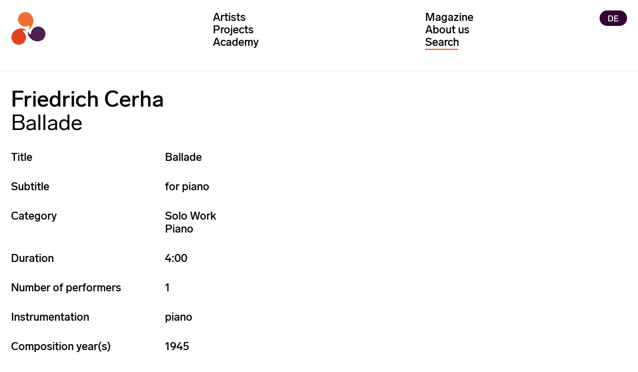

--- FILE ---
content_type: text/html; charset=UTF-8
request_url: https://en.karstenwitt.com/work/ballade
body_size: 7368
content:








<!DOCTYPE html>
<html lang="en" >
  <head> 
      <meta content="IE=edge" http-equiv="X-UA-Compatible">
    <meta charset="utf-8">
    <meta name="viewport" content="width=device-width, initial-scale=1.0, maximum-scale=1.0, user-scalable=1.0">

    
                    <link rel="stylesheet" type="text/css" href="/includes/styles_extra.css">
    
          

                        
                                                                            <link type="image/png" href="/assets/global/favicon/_192x192_crop_center-center_100_none/image_2021-03-17_071506.png" rel="icon" sizes="192x192">
                                                                                        <link type="image/png" href="/assets/global/favicon/_48x48_crop_center-center_100_none/image_2021-03-17_071506.png" rel="icon" sizes="48x48">
                                                                                        <link type="image/png" href="/assets/global/favicon/_32x32_crop_center-center_100_none/image_2021-03-17_071506.png" rel="icon" sizes="32x32">
                                                                                        <link type="image/png" href="/assets/global/favicon/_16x16_crop_center-center_100_none/image_2021-03-17_071506.png" rel="icon" sizes="16x16">
                           
                                                                                    <link href="/assets/global/favicon/_180x180_crop_center-center_100_none/image_2021-03-17_071506.png" rel="apple-touch-icon" sizes="180x180">
                            <style>
                                            </style>
  
  <title>Ballade</title>
<script>dataLayer = [];
(function(w,d,s,l,i){w[l]=w[l]||[];w[l].push({'gtm.start':
new Date().getTime(),event:'gtm.js'});var f=d.getElementsByTagName(s)[0],
j=d.createElement(s),dl=l!='dataLayer'?'&l='+l:'';j.async=true;j.src=
'https://www.googletagmanager.com/gtm.js?id='+i+dl;f.parentNode.insertBefore(j,f);
})(window,document,'script','dataLayer','GTM-MGCW6S8');
</script><meta name="generator" content="SEOmatic">
<meta name="keywords" content="Berlin, Germany, artists, music management, classical music">
<meta name="description" content="karsten witt musik management has developed into one of the leading international artists’ managements for classical music.">
<meta name="referrer" content="no-referrer-when-downgrade">
<meta name="robots" content="all">
<meta content="841829719267199" property="fb:profile_id">
<meta content="en" property="og:locale">
<meta content="de" property="og:locale:alternate">
<meta content="karsten witt music management" property="og:site_name">
<meta content="website" property="og:type">
<meta content="https://en.karstenwitt.com/work/ballade" property="og:url">
<meta content="Ballade" property="og:title">
<meta content="karsten witt musik management has developed into one of the leading international artists’ managements for classical music." property="og:description">
<meta content="https://en.karstenwitt.com/assets/global/startscreen3.svg" property="og:image">
<meta content="1920" property="og:image:width">
<meta content="1400" property="og:image:height">
<meta content="karsten witt music management" property="og:image:alt">
<meta name="twitter:card" content="summary_large_image">
<meta name="twitter:creator" content="@">
<meta name="twitter:title" content="Ballade">
<meta name="twitter:description" content="karsten witt musik management has developed into one of the leading international artists’ managements for classical music.">
<meta name="twitter:image" content="https://en.karstenwitt.com/assets/global/startscreen3.svg">
<meta name="twitter:image:width" content="1920">
<meta name="twitter:image:height" content="1400">
<meta name="twitter:image:alt" content="karsten witt music management">
<meta name="google-site-verification" content="eUyGjEAIXYOpN8mnD89LrlvIY5vlLOrMm_DU0GRRWpY">
<link href="https://en.karstenwitt.com/work/ballade" rel="canonical">
<link href="https://en.karstenwitt.com/" rel="home">
<link type="text/plain" href="https://en.karstenwitt.com/humans.txt" rel="author">
<link href="https://en.karstenwitt.com/work/ballade" rel="alternate" hreflang="en">
<link href="https://de.karstenwitt.com/werk/ballade" rel="alternate" hreflang="x-default">
<link href="https://de.karstenwitt.com/werk/ballade" rel="alternate" hreflang="de">
<link type="text/css" href="/includes/style_min.css?v=1768679210" rel="stylesheet">
<script src="/includes/jquery-3.7.1.min.js?v=1768679210"></script></head>
  <body class="ltr px-4 xl:container mx-auto " ><noscript><iframe src="https://www.googletagmanager.com/ns.html?id=GTM-MGCW6S8"
height="0" width="0" style="display:none;visibility:hidden"></iframe></noscript>

        <header>
      <div class="w-full" id="start">
        
                                                    
        
						<nav
class="navbar-small w-full bg-white hidden"><div
class="flex relative py-2 xl:container mx-auto"><div
class="w-full pl-4">
<a
class="relative block text-blue-600" href="https://en.karstenwitt.com/">
<img
src="/assets/global/logo/karsten-witt-ohne-symbol.svg" class="w-64" title="Karsten Witt musik management"" alt="Karsten Witt musik management"></a></div></div></nav><nav
class="navbar w-full bg-white pb-0 pb-6 " role="navigation" aria-label="Main"><div
class="menu-wrapper relative"><header
class="header relative">
<input
type="radio" value="selected" name="toggles" id="toggle-news" class="toggle-input toggle-input-news">
<input
type="radio" value="selected" name="toggles" id="toggle-artists" class="toggle-input toggle-input-artists" checkstate="true">
<input
type="radio" value="selected" name="toggles" id="toggle-projects" class="toggle-input toggle-input-projects">
<input
type="radio" value="selected" name="toggles" id="toggle-about" class="toggle-input toggle-input-about">
<input
type="radio" value="selected" name="toggles" id="toggle-off" class="toggle-input"><section><div
id="top-menu" class="flex flex-wrap relative pt-1 md:pt-4 h-8 md:h-auto md:w-full xl:container mx-auto z-10"><div
class="w-3/4 md:w-1/3 inline z-10 px-4 ">
<a
class="" href="https://en.karstenwitt.com/">
<img
class="logo" src="/assets/global/logo/karsten-witt-logo-symbol.svg" width="70" title="Karsten Witt musik management" alt="Karsten Witt musik management"></a></div><div
class="mainMenuAll hidden md:block overflow-y-scroll max-h-screen md:overflow-visible w-full md:w-2/3 pb-10 md:pb-0 pt-2 md:pt-0 z-10"><div
class="flex flex-wrap relative"><div
class="mainMenuColumn relative w-full md:w-1/2 pt-0 z-10"><ul
class="space-y-0 pt-4 md:pt-0 px-2 md:px-0">
<input
type="checkbox" value="selected" name="toggles" id="toggle-artists-mobile" class="toggle-input toggle-input-artists-mobile">
<input
type="checkbox" value="selected" name="toggles" id="toggle-projects-mobile" class="toggle-input toggle-input-projects-mobile"><li
class=" hidden md:block main-menu toggleable"><label
for="toggle-artists" class=" hover:text-kworange-400 cursor-pointer ">Artists</label></li><li
class=" block md:hidden main-menu toggleable"><label
for="toggle-artists-mobile" class=" hover:text-kworange-400 cursor-pointer ">Artists</label></li><ul
class="mobile-menu-artists hidden sub-menu px-4 py-2 md:py-0"><div><li
class="sub-menu"><a
href="https://en.karstenwitt.com/artists">All</a></li><div><li
class="inline-block w-auto sub-menu hoverable">
<a
class=" relative block " href="https://en.karstenwitt.com/artists/conductors">Conductors</a></li></div><div><li
class="inline-block w-auto sub-menu hoverable">
<a
class=" relative block " href="https://en.karstenwitt.com/artists/instrumental">Instrumentalists</a></li></div><div><li
class="inline-block w-auto sub-menu hoverable">
<a
class=" relative block " href="https://en.karstenwitt.com/artists/vocal">Vocal</a></li></div><div><li
class="inline-block w-auto sub-menu hoverable">
<a
class=" relative block " href="https://en.karstenwitt.com/artists/ensembles">Ensembles</a></li></div><div><li
class="inline-block w-auto sub-menu hoverable">
<a
class=" relative block " href="https://en.karstenwitt.com/artists/composers">Composers</a></li></div></div></ul><li
class="hidden md:block main-menu toggleable"><label
for="toggle-projects" class="hover:text-kworange-400 cursor-pointer ">Projects</label></li><li
class="block md:hidden main-menu toggleable"><label
for="toggle-projects-mobile" class="hover:text-kworange-400 cursor-pointer ">Projects</label></li><ul
class="mobile-menu-projects hidden sub-menu px-4 py-2 md:py-0"><div><div><li
class="sub-menu"><a
href="https://en.karstenwitt.com/projects">All</a></li></div><div><li
class="inline-block w-auto sub-menu">
<a
class=" relative block " href="https://en.karstenwitt.com/projects/orchestra-touring">Orchestra touring</a></li></div><div><li
class="inline-block w-auto sub-menu">
<a
class=" relative block " href="https://en.karstenwitt.com/projects/with-voice">With voice</a></li></div><div><li
class="inline-block w-auto sub-menu">
<a
class=" relative block " href="https://en.karstenwitt.com/projects/multimedia">Multimedia</a></li></div><div><li
class="inline-block w-auto sub-menu">
<a
class=" relative block " href="https://en.karstenwitt.com/projects/organ">Organ +</a></li></div><div><li
class="inline-block w-auto sub-menu">
<a
class=" relative block " href="https://en.karstenwitt.com/projects/dance">Dance</a></li></div><div><li
class="inline-block w-auto sub-menu">
<a
class=" relative block " href="https://en.karstenwitt.com/projects/our-own-concerts">Our own concerts</a></li></div><div><li
class="inline-block w-auto sub-menu">
<a
class=" relative block " href="https://en.karstenwitt.com/projects/archive">Archive</a></li></div></div></ul><li
class="hidden md:block main-menu toggleable"><label
for="toggle-academy" class="hover:text-kworange-400 cursor-pointer "><a
href="/academy">Academy</a></label></li><li
class="block md:hidden main-menu toggleable"><label
for="toggle-academy-mobile" class="hover:text-kworange-400 cursor-pointer "><a
href="/academy">Academy</a></label></li></ul></div><div
class="mainMenuColumn relative w-full md:w-1/2 z-10 "><ul
class="mb-2 px-2 md:px-0 ">
<input
type="checkbox" value="selected" name="toggles" id="toggle-about-mobile" class="toggle-input toggle-input-about-mobile"><li
class="main-menu mt-0"><a
href="https://en.karstenwitt.com/magazine" class="hover:text-kworange-400 cursor-pointer ">Magazine</a></li><li
class="hidden md:block mr-6 main-menu toggleable"><label
for="toggle-about" class="hover:text-kworange-400 cursor-pointer ">About us</label></li><li
class="block md:hidden mr-6 main-menu toggleable"><label
for="toggle-about-mobile" class="hover:text-kworange-400 cursor-pointer ">About us</label></li><ul
class="mobile-menu-about hidden sub-menu px-4 py-2 md:py-0"><div><li
class="sub-menu"><a
href="https://en.karstenwitt.com/about/what-we-do"><div
class="blockTitle ">What we do</div></a></li><li
class="sub-menu"><a
href="https://en.karstenwitt.com/about/team"><div
class="blockTitle ">Team</div></a></li><li
class="sub-menu"><a
href="https://en.karstenwitt.com/about/company-history"><div
class="blockTitle ">Company history</div></a></li><li
class="sub-menu"><a
href="https://en.karstenwitt.com/about/contact-us"><div
class="blockTitle ">Contact us</div></a></li><li
class="sub-menu"><a
href="https://en.karstenwitt.com/magazine/on-our-behalf"><div
class="blockTitle ">On our behalf</div></a></li></div></ul><li
class="w-3/4"><div
id="component-dfurgq" class="sprig-component" data-hx-target="this" data-hx-include="this" data-hx-trigger="refresh" data-hx-get="https://en.karstenwitt.com/index.php?p=actions/sprig-core/components/render" data-hx-vals="{&quot;sprig:config&quot;:&quot;97a82d18f91697e00e6612bf439d5e7a511cc81a79e59d60e4c97ac784bb1cbf{\u0022id\u0022:\u0022component-dfurgq\u0022,\u0022siteId\u0022:3,\u0022template\u0022:\u0022_includes\\\/_nav\\\/_search\u0022,\u0022variables\u0022:{\u0022mainSiteHandle\u0022:\u0022english\u0022,\u0022ligetiUrlDe\u0022:\u0022https:\\\/\\\/de.gyorgy-ligeti.com\u0022,\u0022ligetiUrlEn\u0022:\u0022https:\\\/\\\/en.gyorgy-ligeti.com\u0022,\u0022cerhaUrlEn\u0022:\u0022https:\\\/\\\/en.friedrich-cerha.com\u0022,\u0022cerhaUrlDe\u0022:\u0022https:\\\/\\\/de.friedrich-cerha.com\u0022}}&quot;}"><div
class="search"><div
class="closeX hidden"></div><div
class="z-50"><input
type="text" id="searchX" name="query" value sprig s-trigger="keyup changed" s-target="#results" s-swap="outerHTHML" placeholder="Search" autocomplete="off" spellcheck="false" hx-get="/index.php?p=actions/sprig/components/render" } data-hx-get="https://en.karstenwitt.com/index.php?p=actions/sprig-core/components/render" data-hx-trigger="keyup changed" data-hx-target="#results" data-hx-swap="outerHTHML" data-sprig-parsed></div><div
class="absolute border-kworange-400 w-12 border-t-2"></div></div><div
id="results"></div><div
id="results" class="search"></div></div></li></ul><div
class="block md:hidden h-10">&nbsp;</div></div><div
class="mainMenuColumn absolute right-0 top-0 mr-4 mt-4 md:mt-0 z-10">
<a
href="https://de.karstenwitt.com/werk/ballade" class="bg-kwdark-400 rounded-full text-white px-3 py-1 text-xs" title="Deutsch">DE</a></div></div></div><div
class="hamburger-button block md:hidden">
<button
type="button">
<span></span>
<span></span>
<span></span>
</button></div></div></section><section
class="hidden md:block"><div
id="bottom-menu" class="hidden mega-menu xl:container w-full mx-auto px-4 relative z-40 mt-8  z-10"><div
class="flex w-full relative flex-wrap "><div
class="w-1/3 "><div
class="mega-menu-projects"><div
class="close"></div><ul><li
class="sub-menu"><a
href="https://en.karstenwitt.com/projects">All</a></li><div><li
id="trigger-project-orchestra-touring" class="inline-block w-auto sub-menu hoverable project-trigger-orchestra-touring">
<a
class="relative block " href="https://en.karstenwitt.com/projects/orchestra-touring/#orchestra-touring">Orchestra touring</a></li></div><div><li
id="trigger-project-with-voice" class="inline-block w-auto sub-menu hoverable project-trigger-with-voice">
<a
class="relative block " href="https://en.karstenwitt.com/projects/with-voice/#with-voice">With voice</a></li></div><div><li
id="trigger-project-multimedia" class="inline-block w-auto sub-menu hoverable project-trigger-multimedia">
<a
class="relative block " href="https://en.karstenwitt.com/projects/multimedia/#multimedia">Multimedia</a></li></div><div><li
id="trigger-project-organ" class="inline-block w-auto sub-menu hoverable project-trigger-organ">
<a
class="relative block " href="https://en.karstenwitt.com/projects/organ/#organ">Organ +</a></li></div><div><li
id="trigger-project-dance" class="inline-block w-auto sub-menu hoverable project-trigger-dance">
<a
class="relative block " href="https://en.karstenwitt.com/projects/dance/#dance">Dance</a></li></div><div><li
id="trigger-project-our-own-concerts" class="inline-block w-auto sub-menu hoverable project-trigger-our-own-concerts">
<a
class="relative block " href="https://en.karstenwitt.com/projects/our-own-concerts/#our-own-concerts">Our own concerts</a></li></div><div><li
id="trigger-project-archive" class="inline-block w-auto sub-menu hoverable project-trigger-archive">
<a
class="relative block " href="https://en.karstenwitt.com/projects/archive/#archive">Archive</a></li></div></ul></div><div
class="mega-menu-artists"><div
class="close"></div><ul><li
class="sub-menu"><a
href="https://en.karstenwitt.com/artists">All</a></li><div><li
id="trigger-artist-conductors" class="inline-block w-auto sub-menu hoverable artist-trigger-conductors">
<a
class="relative block " href="https://en.karstenwitt.com/artists/conductors/#conductors">Conductors</a></li></div><div><li
id="trigger-artist-instrumental" class="inline-block w-auto sub-menu hoverable artist-trigger-instrumental">
<a
class="relative block " href="https://en.karstenwitt.com/artists/instrumental/#instrumental">Instrumentalists</a></li></div><div><li
id="trigger-artist-vocal" class="inline-block w-auto sub-menu hoverable artist-trigger-vocal">
<a
class="relative block " href="https://en.karstenwitt.com/artists/vocal/#vocal">Vocal</a></li></div><div><li
id="trigger-artist-ensembles" class="inline-block w-auto sub-menu hoverable artist-trigger-ensembles">
<a
class="relative block " href="https://en.karstenwitt.com/artists/ensembles/#ensembles">Ensembles</a></li></div><div><li
id="trigger-artist-composers" class="inline-block w-auto sub-menu hoverable artist-trigger-composers">
<a
class="relative block " href="https://en.karstenwitt.com/artists/composers/#composers">Composers</a></li></div></ul></div><div
class="mega-menu-about"><div
class="close"></div><ul><li
class="sub-menu"><a
href="https://en.karstenwitt.com/about/what-we-do"><div
class="blockTitle ">What we do</div></a></li><li
id="trigger-about-team" class="sub-menu"><a
href="https://en.karstenwitt.com/about/team"><div
class="blockTitle ">Team</div></a></li><li
class="sub-menu"><a
href="https://en.karstenwitt.com/about/company-history"><div
class="blockTitle ">Company history</div></a></li><li
class="sub-menu"><a
href="https://en.karstenwitt.com/about/contact-us"><div
class="blockTitle ">Contact us</div></a></li><li
class="sub-menu"><a
href="https://en.karstenwitt.com/magazine/on-our-behalf"><div
class="blockTitle ">On our behalf</div></a></li></ul></div></div><div
class="w-2/3 sub-menus relative"><div
class=" w-full hidden  flex flex-wrap -mx-4 submenu-artist-conductors" id="submenu-trigger-artist-conductors"><div
class="w-1/2 px-4 pb-4 "><ul
class="submenu-items"><li
class="sub-menu"><a
href="https://en.karstenwitt.com/artist/ondřej-adámek">Ondřej Adámek</a></li><li
class="sub-menu"><a
href="https://en.karstenwitt.com/artist/tito-ceccherini">Tito Ceccherini</a></li><li
class="sub-menu"><a
href="https://en.karstenwitt.com/artist/holly-hyun-choe">Holly Hyun Choe</a></li><li
class="sub-menu"><a
href="https://en.karstenwitt.com/artist/titus-engel">Titus Engel</a></li><li
class="sub-menu"><a
href="https://en.karstenwitt.com/artist/eliahu-inbal">Eliahu Inbal</a></li><li
class="sub-menu"><a
href="https://en.karstenwitt.com/artist/johannes-klumpp">Johannes Klumpp</a></li><li
class="sub-menu"><a
href="https://en.karstenwitt.com/artist/roland-kluttig">Roland Kluttig</a></li><li
class="sub-menu"><a
href="https://en.karstenwitt.com/artist/lin-liao">Lin Liao</a></li><li
class="sub-menu"><a
href="https://en.karstenwitt.com/artist/dmitry-liss">Dmitry Liss</a></li><li
class="sub-menu"><a
href="https://en.karstenwitt.com/artist/gaetano-lo-coco">Gaetano Lo Coco</a></li><li
class="sub-menu"><a
href="https://en.karstenwitt.com/artist/brad-lubman">Brad Lubman</a></li></div><div
class="w-1/2 pb-4 absolute right-0 top-0"><ul
class="submenu-items"><li
class="sub-menu"><a
href="https://en.karstenwitt.com/artist/simone-menezes">Simone Menezes</a></li><li
class="sub-menu"><a
href="https://en.karstenwitt.com/artist/olli-mustonen">Olli Mustonen</a></li><li
class="sub-menu"><a
href="https://en.karstenwitt.com/artist/fabian-panisello">Fabián Panisello</a></li><li
class="sub-menu"><a
href="https://en.karstenwitt.com/artist/alejo-pérez">Alejo Pérez</a></li><li
class="sub-menu"><a
href="https://en.karstenwitt.com/artist/friedrich-praetorius">Friedrich Praetorius</a></li><li
class="sub-menu"><a
href="https://en.karstenwitt.com/artist/peter-rundel">Peter Rundel</a></li><li
class="sub-menu"><a
href="https://en.karstenwitt.com/artist/steven-sloane">Steven Sloane</a></li><li
class="sub-menu"><a
href="https://en.karstenwitt.com/artist/shiyeon-sung">Shiyeon Sung</a></li><li
class="sub-menu"><a
href="https://en.karstenwitt.com/artist/michael-wendeberg">Michael Wendeberg</a></li><li
class="sub-menu"><a
href="https://en.karstenwitt.com/artist/bas-wiegers">Bas Wiegers</a></li><li
class="sub-menu"><a
href="https://en.karstenwitt.com/artist/christian-øland">Christian Øland</a></li></ul></div></div><div
class=" w-full hidden  flex flex-wrap -mx-4 submenu-artist-instrumental" id="submenu-trigger-artist-instrumental"><div
class="w-1/2 px-4 pb-4 "><ul
class="submenu-items"><li
class="sub-menu"><a
href="https://en.karstenwitt.com/artist/mariam-batsashvili">Mariam Batsashvili</a></li><li
class="sub-menu"><a
href="https://en.karstenwitt.com/artist/jeroen-berwaerts">Jeroen Berwaerts</a></li><li
class="sub-menu"><a
href="https://en.karstenwitt.com/artist/carlotta-dalia">Carlotta Dalia</a></li><li
class="sub-menu"><a
href="https://en.karstenwitt.com/artist/anton-gerzenberg">Anton Gerzenberg</a></li><li
class="sub-menu"><a
href="https://en.karstenwitt.com/artist/grauschumacher-piano-duo">GrauSchumacher Piano Duo</a></li><li
class="sub-menu"><a
href="https://en.karstenwitt.com/artist/ilya-gringolts">Ilya Gringolts</a></li><li
class="sub-menu"><a
href="https://en.karstenwitt.com/artist/françois-frédéric-guy">François-Frédéric Guy</a></li><li
class="sub-menu"><a
href="https://en.karstenwitt.com/artist/hyung-ki-joo">Hyung-ki Joo</a></li><li
class="sub-menu"><a
href="https://en.karstenwitt.com/artist/anssi-karttunen">Anssi Karttunen</a></li></div><div
class="w-1/2 pb-4 absolute right-0 top-0"><ul
class="submenu-items"><li
class="sub-menu"><a
href="https://en.karstenwitt.com/artist/daishin-kashimoto">Daishin Kashimoto</a></li><li
class="sub-menu"><a
href="https://en.karstenwitt.com/artist/olli-mustonen">Olli Mustonen</a></li><li
class="sub-menu"><a
href="https://en.karstenwitt.com/artist/josefine">Josefine Opsahl</a></li><li
class="sub-menu"><a
href="https://en.karstenwitt.com/artist/jeremias-schwarzer">Jeremias Schwarzer</a></li><li
class="sub-menu"><a
href="https://en.karstenwitt.com/artist/julian-steckel">Julian Steckel</a></li><li
class="sub-menu"><a
href="https://en.karstenwitt.com/artist/gabor-vosteen">Gabor Vosteen</a></li><li
class="sub-menu"><a
href="https://en.karstenwitt.com/artist/antje-weithaas">Antje Weithaas</a></li><li
class="sub-menu"><a
href="https://en.karstenwitt.com/artist/michael-wendeberg">Michael Wendeberg</a></li></ul></div></div><div
class=" w-full hidden  flex flex-wrap -mx-4 submenu-artist-vocal" id="submenu-trigger-artist-vocal"><div
class="w-1/2 px-4 pb-4 "><ul
class="submenu-items"><li
class="sub-menu"><a
href="https://en.karstenwitt.com/artist/ryoko-aoki">Ryoko Aoki</a></li><li
class="sub-menu"><a
href="https://en.karstenwitt.com/artist/simon-bode">Simon Bode</a></li><li
class="sub-menu"><a
href="https://en.karstenwitt.com/artist/jenny-daviet">Jenny Daviet</a></li></div><div
class="w-1/2 pb-4 absolute right-0 top-0"><ul
class="submenu-items"><li
class="sub-menu"><a
href="https://en.karstenwitt.com/artist/ulrike-mayer">Ulrike Mayer</a></li><li
class="sub-menu"><a
href="https://en.karstenwitt.com/artist/caroline-melzer">Caroline Melzer</a></li><li
class="sub-menu"><a
href="https://en.karstenwitt.com/artist/christoph-prégardien">Christoph Prégardien</a></li></ul></div></div><div
class=" w-full hidden  flex flex-wrap -mx-4 submenu-artist-ensembles" id="submenu-trigger-artist-ensembles"><div
class="w-1/2 px-4 pb-4 "><ul
class="submenu-items"><li
class="sub-menu"><a
href="https://en.karstenwitt.com/artist/armida-quartet">Armida Quartet</a></li><li
class="sub-menu"><a
href="https://en.karstenwitt.com/artist/castalian-quartet">Castalian String Quartet</a></li><li
class="sub-menu"><a
href="https://en.karstenwitt.com/artist/gringolts-quartet">Gringolts Quartet</a></li></div><div
class="w-1/2 pb-4 absolute right-0 top-0"><ul
class="submenu-items"><li
class="sub-menu"><a
href="https://en.karstenwitt.com/artist/jack-quartet">JACK Quartet</a></li><li
class="sub-menu"><a
href="https://en.karstenwitt.com/artist/meta4">Meta4</a></li><li
class="sub-menu"><a
href="https://en.karstenwitt.com/artist/kuss-quartett">Kuss Quartet</a></li></ul></div></div><div
class=" w-full hidden  flex flex-wrap -mx-4 submenu-artist-composers" id="submenu-trigger-artist-composers"><div
class="w-1/2 px-4 pb-4 "><ul
class="submenu-items"><li
class="sub-menu"><a
href="https://en.karstenwitt.com/artist/ondřej-adámek">Ondřej Adámek</a></li><li
class="sub-menu"><a
href="https://en.karstenwitt.com/artist/mark-andre">Mark Andre</a></li><li
class="sub-menu"><a
href="https://en.friedrich-cerha.com" target="_blank">Friedrich Cerha</a></li><li
class="sub-menu"><a
href="https://en.karstenwitt.com/artist/chaya-czernowin">Chaya Czernowin</a></li><li
class="sub-menu"><a
href="https://en.karstenwitt.com/artist/milica-djordjevic">Milica Djordjević</a></li><li
class="sub-menu"><a
href="https://en.karstenwitt.com/artist/sivan-eldar">Sivan Eldar</a></li><li
class="sub-menu"><a
href="https://en.karstenwitt.com/artist/toshio-hosokawa">Toshio Hosokawa</a></li><li
class="sub-menu"><a
href="https://en.karstenwitt.com/artist/jens-joneleit">Jens Joneleit</a></li><li
class="sub-menu"><a
href="https://en.gyorgy-ligeti.com" target="_blank">György Ligeti</a></li><li
class="sub-menu"><a
href="https://en.karstenwitt.com/artist/lukas-ligeti">Lukas Ligeti</a></li><li
class="sub-menu"><a
href="https://en.karstenwitt.com/artist/philippe-manoury">Philippe Manoury</a></li><li
class="sub-menu"><a
href="https://en.karstenwitt.com/artist/christian-mason">Christian Mason</a></li></div><div
class="w-1/2 pb-4 absolute right-0 top-0"><ul
class="submenu-items"><li
class="sub-menu"><a
href="https://en.karstenwitt.com/artist/jacob-mühlrad">Jacob Mühlrad</a></li><li
class="sub-menu"><a
href="https://en.karstenwitt.com/artist/isabel-mundry">Isabel Mundry</a></li><li
class="sub-menu"><a
href="https://en.karstenwitt.com/artist/olli-mustonen">Olli Mustonen</a></li><li
class="sub-menu"><a
href="https://en.karstenwitt.com/artist/alex-nante">Alex Nante</a></li><li
class="sub-menu"><a
href="https://en.karstenwitt.com/artist/samir-odeh-tamimi">Samir Odeh-Tamimi</a></li><li
class="sub-menu"><a
href="https://en.karstenwitt.com/artist/josefine">Josefine Opsahl</a></li><li
class="sub-menu"><a
href="https://en.karstenwitt.com/artist/fabian-panisello">Fabián Panisello</a></li><li
class="sub-menu"><a
href="https://en.karstenwitt.com/artist/johannes-maria-staud">Johannes Maria Staud</a></li><li
class="sub-menu"><a
href="https://en.karstenwitt.com/artist/simon-steen-andersen">Simon Steen-Andersen</a></li><li
class="sub-menu"><a
href="https://en.karstenwitt.com/artist/ming-tsao">Ming Tsao</a></li><li
class="sub-menu"><a
href="https://en.karstenwitt.com/artist/vito-žuraj">Vito Žuraj</a></li></ul></div></div><div
class="hidden w-full flex flex-wrap -mx-4 submenu-project-orchestra-touring" id="submenu-trigger-project-orchestra-touring"><div
class="w-1/2 px-4 pb-4"><ul
class="submenu-items"><li
class="sub-menu"><a
href="https://en.karstenwitt.com/project/eliahu-inbal-sarah-wegener-antwerp-symphony-orchestra">Eliahu Inbal / Sarah Wegener / Antwerp Symphony Orchestra</a></li><li
class="sub-menu"><a
href="https://en.karstenwitt.com/project/don-giovannis-inferno">Don Giovanni&#039;s Inferno</a></li></ul></div></div><div
class="hidden w-full flex flex-wrap -mx-4 submenu-project-with-voice" id="submenu-trigger-project-with-voice"><div
class="w-1/2 px-4 pb-4"><ul
class="submenu-items"><li
class="sub-menu"><a
href="https://en.karstenwitt.com/project/die-schöne-müllerin-these-fevered-days">Die schöne Müllerin/These Fevered Days</a></li><li
class="sub-menu"><a
href="https://en.karstenwitt.com/project/don-giovannis-inferno">Don Giovanni&#039;s Inferno</a></li></ul></div></div><div
class="hidden w-full flex flex-wrap -mx-4 submenu-project-multimedia" id="submenu-trigger-project-multimedia"><div
class="w-1/2 px-4 pb-4"><ul
class="submenu-items"><li
class="sub-menu"><a
href="https://en.karstenwitt.com/project/darkness-light">Darkness &amp; Light</a></li><li
class="sub-menu"><a
href="https://en.karstenwitt.com/project/futari-shizuka">Futari Shizuka</a></li></ul></div><div
class="w-1/2 pb-4 absolute right-0 top-0"><ul
class="submenu-items"><li
class="sub-menu"><a
href="https://en.karstenwitt.com/project/the-circollectors">The CIRCollectors</a></li><li
class="sub-menu"><a
href="https://en.karstenwitt.com/project/don-giovannis-inferno">Don Giovanni&#039;s Inferno</a></li></ul></div></div><div
class="hidden w-full flex flex-wrap -mx-4 submenu-project-organ" id="submenu-trigger-project-organ"><div
class="w-1/2 px-4 pb-4"><ul
class="submenu-items"><li
class="sub-menu"><a
href="https://en.karstenwitt.com/project/bernard-foccroulle">Bernard Foccroulle</a></li><li
class="sub-menu"><a
href="https://en.karstenwitt.com/project/darkness-light">Darkness &amp; Light</a></li></ul></div><div
class="w-1/2 pb-4 absolute right-0 top-0"><ul
class="submenu-items"><li
class="sub-menu"><a
href="https://en.karstenwitt.com/project/memorial-commissions-for-kaija-saariaho">Memorial Commissions for Kaija Saariaho</a></li></ul></div></div><div
class="hidden w-full flex flex-wrap -mx-4 submenu-project-dance" id="submenu-trigger-project-dance"><div
class="w-1/2 px-4 pb-4"><ul
class="submenu-items"><li
class="sub-menu"><a
href="https://en.karstenwitt.com/project/cloudgate">Cloud Gate</a></li></ul></div></div><div
class="hidden w-full flex flex-wrap -mx-4 submenu-project-our-own-concerts" id="submenu-trigger-project-our-own-concerts"><div
class="w-1/2 px-4 pb-4"><ul
class="submenu-items"></ul></div></div><div
class="hidden w-full flex flex-wrap -mx-4 submenu-project-archive" id="submenu-trigger-project-archive"><div
class="w-1/2 px-4 pb-4"><ul
class="submenu-items"><li
class="sub-menu"><a
href="https://en.karstenwitt.com/project/hr-sinfonieorchester-lubman-pierre-laurent-aimard">Frankfurt Radio Symphony</a></li><li
class="sub-menu"><a
href="https://en.karstenwitt.com/project/jerusalem-symphony-orchestra">Jerusalem Symphony Orchestra</a></li></ul></div><div
class="w-1/2 pb-4 absolute right-0 top-0"><ul
class="submenu-items"><li
class="sub-menu"><a
href="https://en.karstenwitt.com/project/gaechinger-cantorey">Gaechinger Cantorey</a></li><li
class="sub-menu"><a
href="https://en.karstenwitt.com/project/späte-meisterwerke">Sabine Meyer / Le Concert Olympique</a></li></ul></div></div></div></div></div></section></header></div></nav>              </div>
   
    </header>
           <main id="top" >    
      <div class="pt-2">
        
  


  <div class="pb-4">
          <h1 class="text-200 leading-218 font-normal pb-0 mb-0 text-black my-4">Friedrich Cerha</h1>
        <h2 class="text-200 leading-218 font-extralight mt-0">Ballade</h2>
  </div>

  <div class="flex flex-wrap -mx-4 w-full  articleText relative">
    <div></div>

    <div class="w-full md:w-1/4 px-4 mb-1 md:mb-6 underline md:no-underline">Title</div><div class="w-3/4 px-4 mb-6">Ballade</div>
    <div class="w-full md:w-1/4 px-4 mb-1 md:mb-6 underline md:no-underline">Subtitle</div><div class="w-3/4 px-4 mb-6">for piano</div>

          <div class="w-full md:w-1/4 px-4 mb-1 md:mb-6 underline md:no-underline">Category</div><div class="w-3/4 px-4 mb-6">
                              Solo Work
                      <br>                              Piano
                    </div>
    
                                            <div class="w-full md:w-1/4 px-4 mb-1 md:mb-6 underline md:no-underline">Duration</div><div class="w-3/4 px-4 mb-6">4:00</div>                                      <div class="w-full md:w-1/4 px-4 mb-1 md:mb-6 underline md:no-underline">Number of performers</div><div class="w-3/4 px-4 mb-6">1</div>        <div class="w-full md:w-1/4 px-4 mb-1 md:mb-6 underline md:no-underline">Instrumentation</div><div class="w-3/4 px-4 mb-6">piano</div>    <div class="w-full md:w-1/4 px-4 mb-1 md:mb-6 underline md:no-underline">Composition year(s)</div><div class="w-3/4 px-4 mb-6">1945</div>    
    <div class="w-full md:w-1/4 px-4 mb-1 md:mb-6 underline md:no-underline">World premiere</div><div class="w-3/4 px-4 mb-6">0000-00-00</div>    <div class="w-full md:w-1/4 px-4 mb-1 md:mb-6 underline md:no-underline"></div><div class="w-3/4 px-4 mb-6">not performed<br /></div>    <div class="w-full md:w-1/4 px-4 mb-1 md:mb-6 underline md:no-underline">Movements</div><div class="w-3/4 px-4 mb-6">Ballade</div>                       
                <div class="w-full md:w-1/4 px-4 mb-1 md:mb-6 underline md:no-underline">Publisher </div><div class="w-3/4 px-4 mb-6 "><a href="" target="_blank" class="no-underline md:underline">unpublished · manuscript</a></div>                

        


      <div class="w-full md:w-1/4 px-4"></div><div class="w-3/4 px-4"><ul class="linkList linkListBack"><li><a href="https://en.karstenwitt.com/work-catalogue/friedrich-cerha">Back to work catalogue</a></li></ul></div>
    </div>
        </div>
    </main>
       <footer class="mt-10 mb-4 text-xs flex flex-wrap leading-tight">
      
<div
class="w-full sm:w-1/2 md:w-1/4 mb-4"><div
class="articleText"><p>karsten witt<br
/>musik management<br
/>GmbH</p></div></div><div
class="w-full sm:w-1/2 md:w-1/4 mb-4"><div
class="articleText"><p>Geisbergstr. 38 <br
/>DE-10777 Berlin<br
/>Germany</p><p>Phone +49 30 214 594 -0<br
/>Fax +49 30 214 594 -101</p></div><div
class="mt-4"><a
id="lnkMl" href="mailto:info@karstenwitt.spam">info@karstenwitt.com</div></div><div
class="w-full sm:w-1/2 md:w-1/4 mb-4"><div
class="w-full"><a
href="/artsts" class="hover:text-kworange-400  underline">Artists</a></div><div
class="w-full"><a
href="/projects" class="hover:text-kworange-400  underline">Projects</a></div><div
class="w-full"><a
href="/magazine" class="hover:text-kworange-400  underline">Magazine</a></div><div
class="w-full"><a
href="/downloads" class="hover:text-kworange-400  underline">Downloads</a></div><div
class="w-full"><a
href="https://en.karstenwitt.com/about/what-we-do" class="hover:text-kworange-400 underline ">What we do</a></div><div
class="w-full"><a
href="https://en.karstenwitt.com/about/team-1" class="hover:text-kworange-400 underline ">Team</a></div><div
class="w-full"><a
href="https://en.karstenwitt.com/about/contact-us" class="hover:text-kworange-400 underline ">Contact us</a></div><div
class="h-4"></div>            <a
class="underline  hover:text-kworange-400" href="https://en.karstenwitt.com/about/privacy-policy">privacy</a>            <a
class="underline  hover:text-kworange-400" href="https://en.karstenwitt.com/about/impressum">Legal</a><br></div><div
class="w-full md:w-1/4 mb-4"><div
class="mb-4 flex w-full"><div
class="w-6 mr-2"><a
href="https://www.instagram.com/karstenwittmusikmanagement/?hl=de">
<a
href="https://www.instagram.com/karstenwittmusikmanagement/?hl=de" target="_blank"><img
class="object-fit w-full" src="/assets/global/social-media/_170x170_fit_center-center_95_none/instagram-bw.png" alt="Instagram bw"
></a></div><div
class="w-6 mr-2"><a
href="https://www.facebook.com/karstenwittmusikmanagement/?locale=de_DE">
<a
href="https://www.facebook.com/karstenwittmusikmanagement/?locale=de_DE" target="_blank"><img
class="object-fit w-full" src="/assets/global/social-media/_170x170_fit_center-center_95_none/facebook-bw.png" alt="Facebook bw"
></a></div></div></div>    </footer>
          <script type="application/ld+json">{"@context":"https://schema.org","@graph":[{"@type":"WebPage","author":{"@id":"www.karstenwitt.com#identity"},"copyrightHolder":{"@id":"www.karstenwitt.com#identity"},"copyrightYear":"2021","creator":{"@id":"#creator"},"dateCreated":"2021-01-05T08:50:56+01:00","dateModified":"2025-11-11T15:27:13+01:00","datePublished":"2021-01-05T08:50:00+01:00","description":"karsten witt musik management has developed into one of the leading international artists’ managements for classical music.","headline":"Ballade","image":{"@type":"ImageObject","url":"https://en.karstenwitt.com/assets/global/startscreen3.svg"},"inLanguage":"en","mainEntityOfPage":"https://en.karstenwitt.com/work/ballade","name":"Ballade","publisher":{"@id":"#creator"},"url":"https://en.karstenwitt.com/work/ballade"},{"@id":"www.karstenwitt.com#identity","@type":"Organization","description":"karsten witt musik management was founded in spring 2004 by Karsten Witt and Marie-Annick Le Blanc in Berlin. Meanwhile the company has developed into one of the leading international artists’ managements for classical music.\r\n\r\nOur work is based on longstanding international experience in founding and managing orchestras, ensembles and concert halls as well as in the recording industry. We work in close partnership with artists, ensembles, orchestras, concert promoters, opera companies and festivals worldwide.\r\n\r\nWe can assist you in successfully realising your artistic ambitions by:\r\n\r\n... developing ideas for your program\r\n... managing complex projects like tours, stage productions, recordings or entire concert series and festivals\r\n... offering solutions in all areas of music management","email":"info@karstenwitt.com","image":{"@type":"ImageObject","height":"1070","url":"https://de.beta.karstenwitt.com/assets/global/header-q.png","width":"1070"},"name":"Karsten Witt","url":"https://en.karstenwitt.com/www.karstenwitt.com"},{"@id":"#creator","@type":"Organization"},{"@type":"BreadcrumbList","description":"Breadcrumbs list","itemListElement":[{"@type":"ListItem","item":"https://en.karstenwitt.com/","name":"Home","position":1},{"@type":"ListItem","item":"https://en.karstenwitt.com/work/ballade","name":"Ballade","position":2}],"name":"Breadcrumbs"}]}</script><script src="https://en.karstenwitt.com/cpresources/dc666775/htmx.min.js?v=1768334202"></script>
<script src="/includes/karsten-scripts.js?v=1768679210"></script></body>
</html>